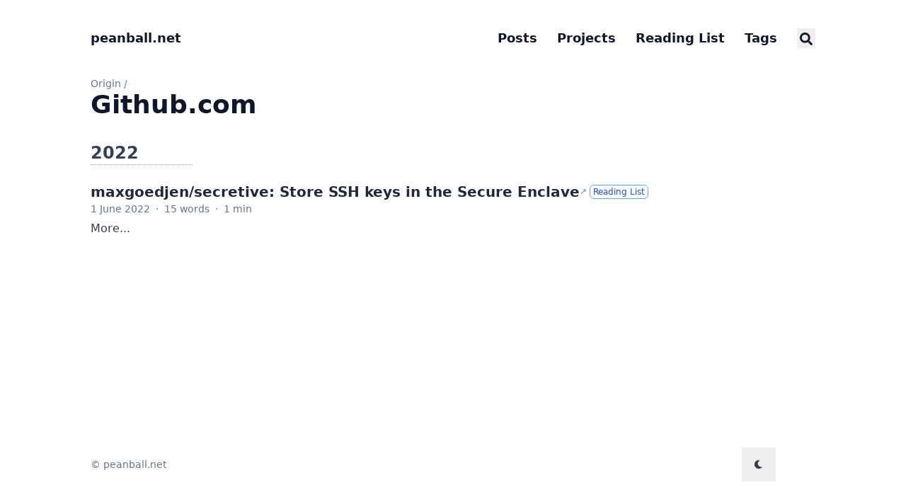

--- FILE ---
content_type: text/html; charset=utf-8
request_url: https://peanball.net/origin/github.com/
body_size: 11380
content:
<!doctype html><html lang=en-us dir=ltr class=scroll-smooth data-default-appearance=light data-auto-appearance=true><head><meta charset=utf-8><meta name=viewport content="width=device-width,initial-scale=1"><meta name=theme-color content="rgb(255,255,255)"><title>Github.com &#183; peanball.net</title>
<meta name=title content="Github.com &#183; peanball.net"><script type=text/javascript src=/js/appearance.min.74ad8406faea02f3e186ba5126249aaeed9073629e04b05037b903396b188724.js integrity="sha256-dK2EBvrqAvPhhrpRJiSaru2Qc2KeBLBQN7kDOWsYhyQ="></script><link type=text/css rel=stylesheet href=/css/main.bundle.min.05134b0c076d1b4bbb3ca117e58cecc39cb5f77b40d6d202c5e4ecd80dea9dc8.css integrity="sha256-BRNLDAdtG0u7PKEX5Yzsw5y193tA1tICxeTs2A3qncg="><script defer type=text/javascript id=script-bundle src=/js/main.bundle.min.81b6b27b20d7cc222185cf48bd73cd7dac1fa12efea633d2e2c7b1930d36259f.js integrity="sha256-gbayeyDXzCIhhc9IvXPNfawfoS7+pjPS4sexkw02JZ8=" data-copy=Copy data-copied=Copied></script><meta name=description content="
      
        Personal web site of Alexander Lais, a Software Engineer that likes to build resilient software.
      
    "><link rel=canonical href=https://peanball.net/origin/github.com/><link rel=alternate type=application/rss+xml href=/origin/github.com/index.xml title=peanball.net><link rel=apple-touch-icon sizes=180x180 href=/apple-touch-icon.png><link rel=icon type=image/png sizes=32x32 href=/favicon-32x32.png><link rel=icon type=image/png sizes=16x16 href=/favicon-16x16.png><meta property="og:url" content="https://peanball.net/origin/github.com/"><meta property="og:site_name" content="peanball.net"><meta property="og:title" content="Github.com"><meta property="og:description" content="Personal web site of Alexander Lais, a Software Engineer that likes to build resilient software."><meta property="og:locale" content="en_us"><meta property="og:type" content="website"><meta name=twitter:card content="summary"><meta name=twitter:title content="Github.com"><meta name=twitter:description content="Personal web site of Alexander Lais, a Software Engineer that likes to build resilient software."><meta name=author content="Alexander Lais"><link href=https://github.com/peanball/ rel=me><link href=https://gitlab.com/users/peanball/ rel=me><link href=https://linkedin.com/in/alexander-lais-a3575811/ rel=me><link href=https://steamcommunity.com/id/peanball rel=me><link href=https://discordapp.com/users/peanball#3136 rel=me><link href=https://www.instagram.com/peanball/ rel=me></head><body class="m-auto flex h-screen max-w-7xl flex-col bg-neutral px-6 text-lg leading-7 text-neutral-900 sm:px-14 md:px-24 lg:px-32 dark:bg-neutral-800 dark:text-neutral"><div id=the-top class="absolute flex self-center"><a class="-translate-y-8 rounded-b-lg bg-primary-200 px-3 py-1 text-sm focus:translate-y-0 dark:bg-neutral-600" href=#main-content><span class="pe-2 font-bold text-primary-600 dark:text-primary-400">&darr;</span>Skip to main content</a></div><header class="py-6 font-semibold text-neutral-900 print:hidden sm:py-10 dark:text-neutral"><nav class="flex items-start justify-between sm:items-center"><div class="flex flex-row items-center"><a class="decoration-primary-500 hover:underline hover:decoration-2 hover:underline-offset-2" rel=me href=/>peanball.net</a></div><ul class="flex list-none flex-col text-end sm:flex-row"><li class="group mb-1 sm:mb-0 sm:me-7 sm:last:me-0.5"><a href=/posts/ title=Posts><span class="decoration-primary-500 group-hover:underline group-hover:decoration-2 group-hover:underline-offset-2">Posts</span></a></li><li class="group mb-1 sm:mb-0 sm:me-7 sm:last:me-0.5"><a href=/projects/ title=Projects><span class="decoration-primary-500 group-hover:underline group-hover:decoration-2 group-hover:underline-offset-2">Projects</span></a></li><li class="group mb-1 sm:mb-0 sm:me-7 sm:last:me-0.5"><a href=/links/ title="Reading List"><span class="decoration-primary-500 group-hover:underline group-hover:decoration-2 group-hover:underline-offset-2">Reading List</span></a></li><li class="group mb-1 sm:mb-0 sm:me-7 sm:last:me-0.5"><a href=/tags/ title=Tags><span class="decoration-primary-500 group-hover:underline group-hover:decoration-2 group-hover:underline-offset-2">Tags</span></a></li><li class="group mb-1 sm:mb-0 sm:me-7 sm:last:me-0"><button id=search-button-m0 title="Search (/)">
<span class="group-dark:hover:text-primary-400 transition-colors group-hover:text-primary-600"><span class="icon relative inline-block px-1 align-text-bottom"><svg aria-hidden="true" focusable="false" data-prefix="fas" data-icon="search" class="svg-inline--fa fa-search fa-w-16" role="img" viewBox="0 0 512 512"><path fill="currentcolor" d="M505 442.7 405.3 343c-4.5-4.5-10.6-7-17-7H372c27.6-35.3 44-79.7 44-128C416 93.1 322.9.0 208 0S0 93.1.0 208s93.1 208 208 208c48.3.0 92.7-16.4 128-44v16.3c0 6.4 2.5 12.5 7 17l99.7 99.7c9.4 9.4 24.6 9.4 33.9.0l28.3-28.3c9.4-9.4 9.4-24.6.1-34zM208 336c-70.7.0-128-57.2-128-128 0-70.7 57.2-128 128-128 70.7.0 128 57.2 128 128 0 70.7-57.2 128-128 128z"/></svg></span></span></button></li></ul></nav></header><div class="relative flex grow flex-col"><main id=main-content class=grow><header><ol class="text-sm text-neutral-500 print:hidden dark:text-neutral-400"><li class="hidden inline"><a class="dark:underline-neutral-600 decoration-neutral-300 hover:underline" href=/>peanball.net</a><span class="px-1 text-primary-500">/</span></li><li class=inline><a class="dark:underline-neutral-600 decoration-neutral-300 hover:underline" href=/origin/>Origin</a><span class="px-1 text-primary-500">/</span></li><li class="hidden inline"><a class="dark:underline-neutral-600 decoration-neutral-300 hover:underline" href=/origin/github.com/>Github.com</a><span class="px-1 text-primary-500">/</span></li></ol><h1 class="mt-0 text-4xl font-extrabold text-neutral-900 dark:text-neutral">Github.com</h1></header><section><section><h2 class="mt-12 text-2xl font-bold text-neutral-700 first:mt-8 dark:text-neutral-300">2022</h2><hr class="w-36 border-dotted border-neutral-400"><article><h3 class="flex items-center mt-6 text-xl font-semibold"><a class="decoration-primary-500 hover:underline hover:underline-offset-2 text-neutral-800 dark:text-neutral" href=https://github.com/maxgoedjen/secretive target=_blank rel=external>maxgoedjen/secretive: Store SSH keys in the Secure Enclave</a>
<span class="-mt-2 text-xs cursor-default text-neutral-400 dark:text-neutral-500" title="Link to external site">&#8599;
</span><a href=https://peanball.net/links/maxgoedjen-secretive-store-ssh-keys-in-the-secure-enclave/ rel=noopener target=_blank><span class=flex><span class="ms-1 rounded-md border border-primary-400 px-1 py-[1px] text-xs font-normal text-primary-700 dark:border-primary-600 dark:text-primary-400">Reading List</span></span></a></h3><div class="text-sm text-neutral-500 dark:text-neutral-400"><div class="flex flex-row flex-wrap items-center"><time datetime="2022-06-01 07:07:35 +0200 +0200">1 June 2022</time><span class="px-2 text-primary-500">&#183;</span><span>15 words</span><span class="px-2 text-primary-500">&#183;</span><span title="Reading time">1 min</span></div></div><div class="py-1 prose dark:prose-invert"><a href=/links/maxgoedjen-secretive-store-ssh-keys-in-the-secure-enclave/>More...</a></div></article></section></section></main><footer class="py-10 print:hidden"><div class="flex items-center justify-between"><div><p class="text-sm text-neutral-500 dark:text-neutral-400">© peanball.net</p></div><div class="flex flex-row items-center"><div class="me-14 cursor-pointer text-sm text-neutral-700 hover:text-primary-600 dark:text-neutral dark:hover:text-primary-400"><button id=appearance-switcher-0 type=button aria-label="appearance switcher"><div class="flex h-12 w-12 items-center justify-center dark:hidden" title="Switch to dark appearance"><span class="icon relative inline-block px-1 align-text-bottom"><svg viewBox="0 0 512 512"><path fill="currentcolor" d="M32 256C32 132.2 132.3 32 255.8 32c11.36.0 29.7 1.668 40.9 3.746 9.616 1.777 11.75 14.63 3.279 19.44C245 86.5 211.2 144.6 211.2 207.8c0 109.7 99.71 193 208.3 172.3 9.561-1.805 16.28 9.324 10.11 16.95C387.9 448.6 324.8 480 255.8 480 132.1 480 32 379.6 32 256z"/></svg></span></div><div class="hidden h-12 w-12 items-center justify-center dark:flex" title="Switch to light appearance"><span class="icon relative inline-block px-1 align-text-bottom"><svg viewBox="0 0 512 512"><path fill="currentcolor" d="M256 159.1c-53.02.0-95.1 42.98-95.1 95.1s41.2 96.9 95.1 96.9 95.1-42.98 95.1-95.1S309 159.1 256 159.1zM509.3 347l-63.2-91.9 63.15-91.01c6.332-9.125 1.104-21.74-9.826-23.72l-109-19.7-19.7-109c-1.975-10.93-14.59-16.16-23.72-9.824L256 65.89 164.1 2.736c-9.125-6.332-21.74-1.107-23.72 9.824L121.6 121.6 12.56 141.3C1.633 143.2-3.596 155.9 2.736 164.1L65.89 256 2.74 347.01c-6.332 9.125-1.105 21.74 9.824 23.72l109 19.7 19.7 109c1.975 10.93 14.59 16.16 23.72 9.824L256 446.1l91.01 63.15c9.127 6.334 21.75 1.107 23.72-9.822l19.7-109 109-19.7C510.4 368.8 515.6 356.1 509.3 347zM256 383.1c-70.69.0-127.1-57.31-127.1-127.1.0-70.69 57.31-127.1 127.1-127.1S383.1 186.2 383.1 256c0 70.7-56.4 127.1-127.1 127.1z"/></svg></span></div></button></div></div></div></footer><div id=search-wrapper class="invisible fixed inset-0 z-50 flex h-screen w-screen cursor-default flex-col bg-neutral-500/50 p-4 backdrop-blur-sm sm:p-6 md:p-[10vh] lg:p-[12vh] dark:bg-neutral-900/50" data-url=https://peanball.net/><div id=search-modal class="top-20 mx-auto flex min-h-0 w-full max-w-3xl flex-col rounded-md border border-neutral-200 bg-neutral shadow-lg dark:border-neutral-700 dark:bg-neutral-800"><header class="relative z-10 flex flex-none items-center justify-between px-2"><form class="flex min-w-0 flex-auto items-center"><div class="flex h-8 w-8 items-center justify-center text-neutral-400"><span class="icon relative inline-block px-1 align-text-bottom"><svg aria-hidden="true" focusable="false" data-prefix="fas" data-icon="search" class="svg-inline--fa fa-search fa-w-16" role="img" viewBox="0 0 512 512"><path fill="currentcolor" d="M505 442.7 405.3 343c-4.5-4.5-10.6-7-17-7H372c27.6-35.3 44-79.7 44-128C416 93.1 322.9.0 208 0S0 93.1.0 208s93.1 208 208 208c48.3.0 92.7-16.4 128-44v16.3c0 6.4 2.5 12.5 7 17l99.7 99.7c9.4 9.4 24.6 9.4 33.9.0l28.3-28.3c9.4-9.4 9.4-24.6.1-34zM208 336c-70.7.0-128-57.2-128-128 0-70.7 57.2-128 128-128 70.7.0 128 57.2 128 128 0 70.7-57.2 128-128 128z"/></svg></span></div><input type=search id=search-query class="mx-1 flex h-12 flex-auto appearance-none bg-transparent focus:outline-dotted focus:outline-2 focus:outline-transparent" placeholder=Search tabindex=0></form><button id=close-search-button class="flex h-8 w-8 items-center justify-center text-neutral-700 hover:text-primary-600 dark:text-neutral dark:hover:text-primary-400" title="Close (Esc)">
<span class="icon relative inline-block px-1 align-text-bottom"><svg viewBox="0 0 320 512"><path fill="currentcolor" d="M310.6 361.4c12.5 12.5 12.5 32.75.0 45.25C304.4 412.9 296.2 416 288 416s-16.38-3.125-22.62-9.375L160 301.3 54.63 406.6C48.38 412.9 40.19 416 32 416S15.63 412.9 9.375 406.6c-12.5-12.5-12.5-32.75.0-45.25l105.4-105.4L9.375 150.6c-12.5-12.5-12.5-32.75.0-45.25s32.75-12.5 45.25.0L160 210.8l105.4-105.4c12.5-12.5 32.75-12.5 45.25.0s12.5 32.75.0 45.25l-105.4 105.4L310.6 361.4z"/></svg></span></button></header><section class="flex-auto overflow-auto px-2"><ul id=search-results></ul></section></div></div></div></body></html>

--- FILE ---
content_type: text/css; charset=utf-8
request_url: https://peanball.net/css/main.bundle.min.05134b0c076d1b4bbb3ca117e58cecc39cb5f77b40d6d202c5e4ecd80dea9dc8.css
body_size: 48386
content:
:root{--color-neutral:255, 255, 255;--color-neutral-50:248, 250, 252;--color-neutral-100:241, 245, 249;--color-neutral-200:226, 232, 240;--color-neutral-300:203, 213, 225;--color-neutral-400:148, 163, 184;--color-neutral-500:100, 116, 139;--color-neutral-600:71, 85, 105;--color-neutral-700:51, 65, 85;--color-neutral-800:30, 41, 59;--color-neutral-900:15, 23, 42;--color-neutral-950:2, 6, 23;--color-primary-50:239, 246, 255;--color-primary-100:219, 234, 254;--color-primary-200:191, 219, 254;--color-primary-300:147, 197, 253;--color-primary-400:96, 165, 250;--color-primary-500:59, 130, 246;--color-primary-600:37, 99, 235;--color-primary-700:29, 78, 216;--color-primary-800:30, 64, 175;--color-primary-900:30, 58, 138;--color-primary-950:23, 37, 8;--color-secondary-50:236, 254, 255;--color-secondary-100:207, 250, 254;--color-secondary-200:165, 243, 252;--color-secondary-300:103, 232, 249;--color-secondary-400:34, 211, 238;--color-secondary-500:6, 182, 212;--color-secondary-600:8, 145, 178;--color-secondary-700:14, 116, 144;--color-secondary-800:21, 94, 117;--color-secondary-900:22, 78, 99;--color-secondary-950:8, 51, 69}/*!Congo v2.8.2 | MIT License | https://github.com/jpanther/congo*//*!tailwindcss v3.4.3 | MIT License | https://tailwindcss.com*/*,::before,::after{box-sizing:border-box;border-width:0;border-style:solid;border-color:initial}::before,::after{--tw-content:''}html,:host{line-height:1.5;-webkit-text-size-adjust:100%;-moz-tab-size:4;-o-tab-size:4;tab-size:4;font-family:ui-sans-serif,system-ui,sans-serif,apple color emoji,segoe ui emoji,segoe ui symbol,noto color emoji;font-feature-settings:normal;font-variation-settings:normal;-webkit-tap-highlight-color:transparent}body{margin:0;line-height:inherit}hr{height:0;color:inherit;border-top-width:1px}abbr:where([title]){-webkit-text-decoration:underline dotted;text-decoration:underline dotted}h1,h2,h3,h4,h5,h6{font-size:inherit;font-weight:inherit}a{color:inherit;text-decoration:inherit}b,strong{font-weight:bolder}code,kbd,samp,pre{font-family:ui-monospace,SFMono-Regular,Menlo,Monaco,Consolas,liberation mono,courier new,monospace;font-feature-settings:normal;font-variation-settings:normal;font-size:1em}small{font-size:80%}sub,sup{font-size:75%;line-height:0;position:relative;vertical-align:baseline}sub{bottom:-.25em}sup{top:-.5em}table{text-indent:0;border-color:inherit;border-collapse:collapse}button,input,optgroup,select,textarea{font-family:inherit;font-feature-settings:inherit;font-variation-settings:inherit;font-size:100%;font-weight:inherit;line-height:inherit;letter-spacing:inherit;color:inherit;margin:0;padding:0}button,select{text-transform:none}button,input:where([type=button]),input:where([type=reset]),input:where([type=submit]){-webkit-appearance:button;background-color:transparent;background-image:none}:-moz-focusring{outline:auto}:-moz-ui-invalid{box-shadow:none}progress{vertical-align:baseline}::-webkit-inner-spin-button,::-webkit-outer-spin-button{height:auto}[type=search]{-webkit-appearance:textfield;outline-offset:-2px}::-webkit-search-decoration{-webkit-appearance:none}::-webkit-file-upload-button{-webkit-appearance:button;font:inherit}summary{display:list-item}blockquote,dl,dd,h1,h2,h3,h4,h5,h6,hr,figure,p,pre{margin:0}fieldset{margin:0;padding:0}legend{padding:0}ol,ul,menu{list-style:none;margin:0;padding:0}dialog{padding:0}textarea{resize:vertical}input::-moz-placeholder,textarea::-moz-placeholder{opacity:1;color:#9ca3af}input::placeholder,textarea::placeholder{opacity:1;color:#9ca3af}button,[role=button]{cursor:pointer}:disabled{cursor:default}img,svg,video,canvas,audio,iframe,embed,object{display:block;vertical-align:middle}img,video{max-width:100%;height:auto}[hidden]{display:none}*,::before,::after{--tw-border-spacing-x:0;--tw-border-spacing-y:0;--tw-translate-x:0;--tw-translate-y:0;--tw-rotate:0;--tw-skew-x:0;--tw-skew-y:0;--tw-scale-x:1;--tw-scale-y:1;--tw-pan-x: ;--tw-pan-y: ;--tw-pinch-zoom: ;--tw-scroll-snap-strictness:proximity;--tw-gradient-from-position: ;--tw-gradient-via-position: ;--tw-gradient-to-position: ;--tw-ordinal: ;--tw-slashed-zero: ;--tw-numeric-figure: ;--tw-numeric-spacing: ;--tw-numeric-fraction: ;--tw-ring-inset: ;--tw-ring-offset-width:0px;--tw-ring-offset-color:#fff;--tw-ring-color:rgb(59 130 246 / 0.5);--tw-ring-offset-shadow:0 0 #0000;--tw-ring-shadow:0 0 #0000;--tw-shadow:0 0 #0000;--tw-shadow-colored:0 0 #0000;--tw-blur: ;--tw-brightness: ;--tw-contrast: ;--tw-grayscale: ;--tw-hue-rotate: ;--tw-invert: ;--tw-saturate: ;--tw-sepia: ;--tw-drop-shadow: ;--tw-backdrop-blur: ;--tw-backdrop-brightness: ;--tw-backdrop-contrast: ;--tw-backdrop-grayscale: ;--tw-backdrop-hue-rotate: ;--tw-backdrop-invert: ;--tw-backdrop-opacity: ;--tw-backdrop-saturate: ;--tw-backdrop-sepia: ;--tw-contain-size: ;--tw-contain-layout: ;--tw-contain-paint: ;--tw-contain-style: }::backdrop{--tw-border-spacing-x:0;--tw-border-spacing-y:0;--tw-translate-x:0;--tw-translate-y:0;--tw-rotate:0;--tw-skew-x:0;--tw-skew-y:0;--tw-scale-x:1;--tw-scale-y:1;--tw-pan-x: ;--tw-pan-y: ;--tw-pinch-zoom: ;--tw-scroll-snap-strictness:proximity;--tw-gradient-from-position: ;--tw-gradient-via-position: ;--tw-gradient-to-position: ;--tw-ordinal: ;--tw-slashed-zero: ;--tw-numeric-figure: ;--tw-numeric-spacing: ;--tw-numeric-fraction: ;--tw-ring-inset: ;--tw-ring-offset-width:0px;--tw-ring-offset-color:#fff;--tw-ring-color:rgb(59 130 246 / 0.5);--tw-ring-offset-shadow:0 0 #0000;--tw-ring-shadow:0 0 #0000;--tw-shadow:0 0 #0000;--tw-shadow-colored:0 0 #0000;--tw-blur: ;--tw-brightness: ;--tw-contrast: ;--tw-grayscale: ;--tw-hue-rotate: ;--tw-invert: ;--tw-saturate: ;--tw-sepia: ;--tw-drop-shadow: ;--tw-backdrop-blur: ;--tw-backdrop-brightness: ;--tw-backdrop-contrast: ;--tw-backdrop-grayscale: ;--tw-backdrop-hue-rotate: ;--tw-backdrop-invert: ;--tw-backdrop-opacity: ;--tw-backdrop-saturate: ;--tw-backdrop-sepia: ;--tw-contain-size: ;--tw-contain-layout: ;--tw-contain-paint: ;--tw-contain-style: }.prose{color:var(--tw-prose-body);max-width:65ch}.prose :where(p):not(:where([class~=not-prose],[class~=not-prose] *)){margin-top:1.25em;margin-bottom:1.25em}.prose :where([class~=lead]):not(:where([class~=not-prose],[class~=not-prose] *)){color:var(--tw-prose-lead);font-size:1.25em;line-height:1.6;margin-top:1.2em;margin-bottom:1.2em}.prose :where(a):not(:where([class~=not-prose],[class~=not-prose] *)){color:var(--tw-prose-links);text-decoration:underline;font-weight:500;text-decoration-color:rgba(var(--color-primary-300),1)}.prose :where(a):not(:where([class~=not-prose],[class~=not-prose] *)):hover{color:rgba(var(--color-neutral),1);text-decoration:none;background-color:rgba(var(--color-primary-600),1);border-radius:.09rem}.prose :where(strong):not(:where([class~=not-prose],[class~=not-prose] *)){color:var(--tw-prose-bold);font-weight:600}.prose :where(a strong):not(:where([class~=not-prose],[class~=not-prose] *)){color:inherit}.prose :where(blockquote strong):not(:where([class~=not-prose],[class~=not-prose] *)){color:inherit}.prose :where(thead th strong):not(:where([class~=not-prose],[class~=not-prose] *)){color:inherit}.prose :where(ol):not(:where([class~=not-prose],[class~=not-prose] *)){list-style-type:decimal;margin-top:1.25em;margin-bottom:1.25em;padding-inline-start:1.625em}.prose :where(ol[type=A]):not(:where([class~=not-prose],[class~=not-prose] *)){list-style-type:upper-alpha}.prose :where(ol[type=a]):not(:where([class~=not-prose],[class~=not-prose] *)){list-style-type:lower-alpha}.prose :where(ol[type=As]):not(:where([class~=not-prose],[class~=not-prose] *)){list-style-type:upper-alpha}.prose :where(ol[type=as]):not(:where([class~=not-prose],[class~=not-prose] *)){list-style-type:lower-alpha}.prose :where(ol[type=I]):not(:where([class~=not-prose],[class~=not-prose] *)){list-style-type:upper-roman}.prose :where(ol[type=i]):not(:where([class~=not-prose],[class~=not-prose] *)){list-style-type:lower-roman}.prose :where(ol[type=Is]):not(:where([class~=not-prose],[class~=not-prose] *)){list-style-type:upper-roman}.prose :where(ol[type=is]):not(:where([class~=not-prose],[class~=not-prose] *)){list-style-type:lower-roman}.prose :where(ol[type="1"]):not(:where([class~=not-prose],[class~=not-prose] *)){list-style-type:decimal}.prose :where(ul):not(:where([class~=not-prose],[class~=not-prose] *)){list-style-type:disc;margin-top:1.25em;margin-bottom:1.25em;padding-inline-start:1.625em}.prose :where(ol>li):not(:where([class~=not-prose],[class~=not-prose] *))::marker{font-weight:400;color:var(--tw-prose-counters)}.prose :where(ul>li):not(:where([class~=not-prose],[class~=not-prose] *))::marker{color:var(--tw-prose-bullets)}.prose :where(dt):not(:where([class~=not-prose],[class~=not-prose] *)){color:var(--tw-prose-headings);font-weight:600;margin-top:1.25em}.prose :where(hr):not(:where([class~=not-prose],[class~=not-prose] *)){border-color:var(--tw-prose-hr);border-top-width:1px;margin-top:3em;margin-bottom:3em}.prose :where(blockquote):not(:where([class~=not-prose],[class~=not-prose] *)){font-weight:500;font-style:italic;color:var(--tw-prose-quotes);border-inline-start-width:.25rem;border-inline-start-color:var(--tw-prose-quote-borders);quotes:"\201C""\201D""\2018""\2019";margin-top:1.6em;margin-bottom:1.6em;padding-inline-start:1em}.prose :where(blockquote p:first-of-type):not(:where([class~=not-prose],[class~=not-prose] *))::before{content:open-quote}.prose :where(blockquote p:last-of-type):not(:where([class~=not-prose],[class~=not-prose] *))::after{content:close-quote}.prose :where(h1):not(:where([class~=not-prose],[class~=not-prose] *)){color:var(--tw-prose-headings);font-weight:800;font-size:2.25em;margin-top:0;margin-bottom:.8888889em;line-height:1.1111111}.prose :where(h1 strong):not(:where([class~=not-prose],[class~=not-prose] *)){font-weight:900;color:inherit}.prose :where(h2):not(:where([class~=not-prose],[class~=not-prose] *)){color:var(--tw-prose-headings);font-weight:700;font-size:1.5em;margin-top:2em;margin-bottom:1em;line-height:1.3333333}.prose :where(h2 strong):not(:where([class~=not-prose],[class~=not-prose] *)){font-weight:800;color:inherit}.prose :where(h3):not(:where([class~=not-prose],[class~=not-prose] *)){color:var(--tw-prose-headings);font-weight:600;font-size:1.25em;margin-top:1.6em;margin-bottom:.6em;line-height:1.6}.prose :where(h3 strong):not(:where([class~=not-prose],[class~=not-prose] *)){font-weight:700;color:inherit}.prose :where(h4):not(:where([class~=not-prose],[class~=not-prose] *)){color:var(--tw-prose-headings);font-weight:600;margin-top:1.5em;margin-bottom:.5em;line-height:1.5}.prose :where(h4 strong):not(:where([class~=not-prose],[class~=not-prose] *)){font-weight:700;color:inherit}.prose :where(img):not(:where([class~=not-prose],[class~=not-prose] *)){margin-top:2em;margin-bottom:2em}.prose :where(picture):not(:where([class~=not-prose],[class~=not-prose] *)){display:block;margin-top:2em;margin-bottom:2em}.prose :where(video):not(:where([class~=not-prose],[class~=not-prose] *)){margin-top:2em;margin-bottom:2em}.prose :where(kbd):not(:where([class~=not-prose],[class~=not-prose] *)){font-weight:600;font-family:inherit;color:var(--tw-prose-kbd);box-shadow:0 0 0 1px rgb(var(--tw-prose-kbd-shadows)/10%),0 3px rgb(var(--tw-prose-kbd-shadows)/10%);font-size:.9rem;border-radius:.25rem;padding-top:.1875em;padding-inline-end:.375em;padding-bottom:.1875em;padding-inline-start:.375em;background-color:rgba(var(--color-neutral-200),1);padding:.1rem .4rem}.prose :where(code):not(:where([class~=not-prose],[class~=not-prose] *)){color:var(--tw-prose-code);font-weight:600;font-size:.875em}.prose :where(code):not(:where([class~=not-prose],[class~=not-prose] *))::before{content:"`"}.prose :where(code):not(:where([class~=not-prose],[class~=not-prose] *))::after{content:"`"}.prose :where(a code):not(:where([class~=not-prose],[class~=not-prose] *)){color:var(--tw-prose-code)}.prose :where(h1 code):not(:where([class~=not-prose],[class~=not-prose] *)){color:inherit}.prose :where(h2 code):not(:where([class~=not-prose],[class~=not-prose] *)){color:inherit;font-size:.875em}.prose :where(h3 code):not(:where([class~=not-prose],[class~=not-prose] *)){color:inherit;font-size:.9em}.prose :where(h4 code):not(:where([class~=not-prose],[class~=not-prose] *)){color:inherit}.prose :where(blockquote code):not(:where([class~=not-prose],[class~=not-prose] *)){color:inherit}.prose :where(thead th code):not(:where([class~=not-prose],[class~=not-prose] *)){color:inherit}.prose :where(pre):not(:where([class~=not-prose],[class~=not-prose] *)){color:var(--tw-prose-pre-code);background-color:var(--tw-prose-pre-bg);overflow-x:auto;font-weight:400;font-size:.875em;line-height:1.7142857;margin-top:1.7142857em;margin-bottom:1.7142857em;border-radius:.375rem;padding-top:.8571429em;padding-inline-end:1.1428571em;padding-bottom:.8571429em;padding-inline-start:1.1428571em}.prose :where(pre code):not(:where([class~=not-prose],[class~=not-prose] *)){background-color:transparent;border-width:0;border-radius:0;padding:0;font-weight:inherit;color:inherit;font-size:inherit;font-family:inherit;line-height:inherit}.prose :where(pre code):not(:where([class~=not-prose],[class~=not-prose] *))::before{content:none}.prose :where(pre code):not(:where([class~=not-prose],[class~=not-prose] *))::after{content:none}.prose :where(table):not(:where([class~=not-prose],[class~=not-prose] *)){width:100%;table-layout:auto;text-align:start;margin-top:2em;margin-bottom:2em;font-size:.875em;line-height:1.7142857}.prose :where(thead):not(:where([class~=not-prose],[class~=not-prose] *)){border-bottom-width:1px;border-bottom-color:var(--tw-prose-th-borders)}.prose :where(thead th):not(:where([class~=not-prose],[class~=not-prose] *)){color:var(--tw-prose-headings);font-weight:600;vertical-align:bottom;padding-inline-end:.5714286em;padding-bottom:.5714286em;padding-inline-start:.5714286em}.prose :where(tbody tr):not(:where([class~=not-prose],[class~=not-prose] *)){border-bottom-width:1px;border-bottom-color:var(--tw-prose-td-borders)}.prose :where(tbody tr:last-child):not(:where([class~=not-prose],[class~=not-prose] *)){border-bottom-width:0}.prose :where(tbody td):not(:where([class~=not-prose],[class~=not-prose] *)){vertical-align:baseline}.prose :where(tfoot):not(:where([class~=not-prose],[class~=not-prose] *)){border-top-width:1px;border-top-color:var(--tw-prose-th-borders)}.prose :where(tfoot td):not(:where([class~=not-prose],[class~=not-prose] *)){vertical-align:top}.prose :where(figure>*):not(:where([class~=not-prose],[class~=not-prose] *)){margin-top:0;margin-bottom:0}.prose :where(figcaption):not(:where([class~=not-prose],[class~=not-prose] *)){color:var(--tw-prose-captions);font-size:.875em;line-height:1.4285714;margin-top:.8571429em}.prose{--tw-prose-body:rgba(var(--color-neutral-700), 1);--tw-prose-headings:rgba(var(--color-neutral-800), 1);--tw-prose-lead:rgba(var(--color-neutral-500), 1);--tw-prose-links:rgba(var(--color-primary-700), 1);--tw-prose-bold:rgba(var(--color-neutral-900), 1);--tw-prose-counters:rgba(var(--color-neutral-800), 1);--tw-prose-bullets:rgba(var(--color-neutral-500), 1);--tw-prose-hr:rgba(var(--color-neutral-200), 1);--tw-prose-quotes:rgba(var(--color-neutral-700), 1);--tw-prose-quote-borders:rgba(var(--color-primary-200), 1);--tw-prose-captions:rgba(var(--color-neutral-500), 1);--tw-prose-kbd:#111827;--tw-prose-kbd-shadows:17 24 39;--tw-prose-code:rgba(var(--color-secondary-700), 1);--tw-prose-pre-code:rgba(var(--color-neutral-700), 1);--tw-prose-pre-bg:rgba(var(--color-neutral-50), 1);--tw-prose-th-borders:rgba(var(--color-neutral-500), 1);--tw-prose-td-borders:rgba(var(--color-neutral-300), 1);--tw-prose-invert-body:rgba(var(--color-neutral-300), 1);--tw-prose-invert-headings:rgba(var(--color-neutral-50), 1);--tw-prose-invert-lead:rgba(var(--color-neutral-500), 1);--tw-prose-invert-links:rgba(var(--color-primary-400), 1);--tw-prose-invert-bold:rgba(var(--color-neutral), 1);--tw-prose-invert-counters:rgba(var(--color-neutral-400), 1);--tw-prose-invert-bullets:rgba(var(--color-neutral-600), 1);--tw-prose-invert-hr:rgba(var(--color-neutral-500), 1);--tw-prose-invert-quotes:rgba(var(--color-neutral-200), 1);--tw-prose-invert-quote-borders:rgba(var(--color-primary-900), 1);--tw-prose-invert-captions:rgba(var(--color-neutral-400), 1);--tw-prose-invert-kbd:#fff;--tw-prose-invert-kbd-shadows:255 255 255;--tw-prose-invert-code:rgba(var(--color-secondary-400), 1);--tw-prose-invert-pre-code:rgba(var(--color-neutral-200), 1);--tw-prose-invert-pre-bg:rgba(var(--color-neutral-700), 1);--tw-prose-invert-th-borders:rgba(var(--color-neutral-500), 1);--tw-prose-invert-td-borders:rgba(var(--color-neutral-700), 1);font-size:1rem;line-height:1.75}.prose :where(picture>img):not(:where([class~=not-prose],[class~=not-prose] *)){margin-top:0;margin-bottom:0}.prose :where(li):not(:where([class~=not-prose],[class~=not-prose] *)){margin-top:.5em;margin-bottom:.5em}.prose :where(ol>li):not(:where([class~=not-prose],[class~=not-prose] *)){padding-inline-start:.375em}.prose :where(ul>li):not(:where([class~=not-prose],[class~=not-prose] *)){padding-inline-start:.375em}.prose :where(.prose>ul>li p):not(:where([class~=not-prose],[class~=not-prose] *)){margin-top:.75em;margin-bottom:.75em}.prose :where(.prose>ul>li>*:first-child):not(:where([class~=not-prose],[class~=not-prose] *)){margin-top:1.25em}.prose :where(.prose>ul>li>*:last-child):not(:where([class~=not-prose],[class~=not-prose] *)){margin-bottom:1.25em}.prose :where(.prose>ol>li>*:first-child):not(:where([class~=not-prose],[class~=not-prose] *)){margin-top:1.25em}.prose :where(.prose>ol>li>*:last-child):not(:where([class~=not-prose],[class~=not-prose] *)){margin-bottom:1.25em}.prose :where(ul ul,ul ol,ol ul,ol ol):not(:where([class~=not-prose],[class~=not-prose] *)){margin-top:.75em;margin-bottom:.75em}.prose :where(dl):not(:where([class~=not-prose],[class~=not-prose] *)){margin-top:1.25em;margin-bottom:1.25em}.prose :where(dd):not(:where([class~=not-prose],[class~=not-prose] *)){margin-top:.5em;padding-inline-start:1.625em}.prose :where(hr+*):not(:where([class~=not-prose],[class~=not-prose] *)){margin-top:0}.prose :where(h2+*):not(:where([class~=not-prose],[class~=not-prose] *)){margin-top:0}.prose :where(h3+*):not(:where([class~=not-prose],[class~=not-prose] *)){margin-top:0}.prose :where(h4+*):not(:where([class~=not-prose],[class~=not-prose] *)){margin-top:0}.prose :where(thead th:first-child):not(:where([class~=not-prose],[class~=not-prose] *)){padding-inline-start:0}.prose :where(thead th:last-child):not(:where([class~=not-prose],[class~=not-prose] *)){padding-inline-end:0}.prose :where(tbody td,tfoot td):not(:where([class~=not-prose],[class~=not-prose] *)){padding-top:.5714286em;padding-inline-end:.5714286em;padding-bottom:.5714286em;padding-inline-start:.5714286em}.prose :where(tbody td:first-child,tfoot td:first-child):not(:where([class~=not-prose],[class~=not-prose] *)){padding-inline-start:0}.prose :where(tbody td:last-child,tfoot td:last-child):not(:where([class~=not-prose],[class~=not-prose] *)){padding-inline-end:0}.prose :where(figure):not(:where([class~=not-prose],[class~=not-prose] *)){margin-top:2em;margin-bottom:2em}.prose :where(.prose>:first-child):not(:where([class~=not-prose],[class~=not-prose] *)){margin-top:0}.prose :where(.prose>:last-child):not(:where([class~=not-prose],[class~=not-prose] *)){margin-bottom:0}.prose :where(mark):not(:where([class~=not-prose],[class~=not-prose] *)){color:rgba(var(--color-neutral-800),1);background-color:rgba(var(--color-secondary-200),1);padding:.1rem .2rem;border-radius:.12rem}body a,body button{transition-property:color,background-color,border-color,text-decoration-color,fill,stroke;transition-timing-function:cubic-bezier(.4,0,.2,1);transition-duration:150ms}.icon svg{height:1em;width:1em}#search-query::-webkit-search-cancel-button,#search-query::-webkit-search-decoration,#search-query::-webkit-search-results-button,#search-query::-webkit-search-results-decoration{display:none}body:has(#menu-controller:checked){height:100vh;overflow:hidden}#menu-button:has(#menu-controller:checked){visibility:hidden}#menu-controller:checked~#menu-wrapper{visibility:visible;opacity:1}.prose blockquote:where([dir=rtl],[dir=rtl] *){border-left-width:0;border-right-width:4px;padding-right:1rem}.prose ul>li:where([dir=rtl],[dir=rtl] *),.prose ol>li:where([dir=rtl],[dir=rtl] *){margin-right:1.75rem;padding-left:0;padding-right:.5rem}.prose ol>li:where([dir=rtl],[dir=rtl] *):before,.prose ul>li:where([dir=rtl],[dir=rtl] *):before{left:auto;right:.25rem}.prose thead td:first-child:where([dir=rtl],[dir=rtl] *),.prose thead th:first-child:where([dir=rtl],[dir=rtl] *){padding-right:0}.prose thead td:last-child:where([dir=rtl],[dir=rtl] *),.prose thead th:last-child:where([dir=rtl],[dir=rtl] *){padding-left:0}.prose div.min-w-0.max-w-prose>*:first-child{margin-top:.75rem}.toc{max-height:100vh;overflow-y:auto;padding-bottom:50px}.toc ul,.toc li{list-style-type:none;padding-left:0;padding-right:0;line-height:1.375}.toc ul ul{padding-inline-start:1rem}.toc a{font-weight:400;--tw-text-opacity:1;color:rgba(var(--color-neutral-700),var(--tw-text-opacity))}.toc a:is(.dark *){--tw-text-opacity:1;color:rgba(var(--color-neutral-400),var(--tw-text-opacity))}.toc ul>li:where([dir=rtl],[dir=rtl] *){margin-right:0}.highlight-wrapper{display:block}.highlight{position:relative;z-index:0}.highlight:hover>.copy-button{visibility:visible}.copy-button{visibility:hidden;position:absolute;right:0;top:0;z-index:10;width:5rem;cursor:pointer;white-space:nowrap;border-bottom-left-radius:.375rem;border-top-right-radius:.375rem;--tw-bg-opacity:1;background-color:rgba(var(--color-neutral-200),var(--tw-bg-opacity));padding-top:.25rem;padding-bottom:.25rem;font-family:ui-monospace,SFMono-Regular,Menlo,Monaco,Consolas,liberation mono,courier new,monospace;font-size:.875rem;line-height:1.25rem;--tw-text-opacity:1;color:rgba(var(--color-neutral-700),var(--tw-text-opacity));opacity:.9}.copy-button:is(.dark *){--tw-bg-opacity:1;background-color:rgba(var(--color-neutral-600),var(--tw-bg-opacity));--tw-text-opacity:1;color:rgba(var(--color-neutral-200),var(--tw-text-opacity))}.copy-button:hover,.copy-button:focus,.copy-button:active,.copy-button:active:hover{--tw-bg-opacity:1;background-color:rgba(var(--color-primary-100),var(--tw-bg-opacity))}.copy-button:hover:is(.dark *),.copy-button:focus:is(.dark *),.copy-button:active:is(.dark *),.copy-button:active:hover:is(.dark *){--tw-bg-opacity:1;background-color:rgba(var(--color-primary-600),var(--tw-bg-opacity))}.copy-textarea{position:absolute;z-index:-10;opacity:.05}.katex-display{overflow:auto hidden}table{display:block;overflow:auto}@media(min-width:768px){table{display:table}}code{word-wrap:break-word;overflow-wrap:break-word}.chroma{border-radius:.375rem;--tw-bg-opacity:1;background-color:rgba(var(--color-neutral-50),var(--tw-bg-opacity));padding-top:.75rem;padding-bottom:.75rem;--tw-text-opacity:1;color:rgba(var(--color-neutral-700),var(--tw-text-opacity))}.chroma:is(.dark *){--tw-bg-opacity:1;background-color:rgba(var(--color-neutral-700),var(--tw-bg-opacity));--tw-text-opacity:1;color:rgba(var(--color-neutral-200),var(--tw-text-opacity))}.chroma pre{margin:0;padding:0}.chroma .lntable{margin:0;display:block;width:auto;overflow:auto;font-size:1rem;line-height:1.5rem}.chroma .lnt,.chroma .ln{margin-right:.5rem;padding-left:.5rem;padding-right:.5rem;--tw-text-opacity:1;color:rgba(var(--color-neutral-600),var(--tw-text-opacity))}.chroma .lnt:is(.dark *),.chroma .ln:is(.dark *){--tw-text-opacity:1;color:rgba(var(--color-neutral-300),var(--tw-text-opacity))}.chroma .lntd{padding:0;vertical-align:top}.chroma .lntd:last-of-type{width:100%}.chroma .hl{display:block;width:100%;--tw-bg-opacity:1;background-color:rgba(var(--color-primary-100),var(--tw-bg-opacity))}.chroma .hl:is(.dark *){--tw-bg-opacity:1;background-color:rgba(var(--color-primary-900),var(--tw-bg-opacity))}.chroma .k,.chroma .kd,.chroma .kn,.chroma .kp,.chroma .kr,.chroma .nc,.chroma .fm,.chroma .nn,.chroma .vc,.chroma .o{--tw-text-opacity:1;color:rgba(var(--color-primary-600),var(--tw-text-opacity))}.chroma .k:is(.dark *),.chroma .kd:is(.dark *),.chroma .kn:is(.dark *),.chroma .kp:is(.dark *),.chroma .kr:is(.dark *),.chroma .nc:is(.dark *),.chroma .fm:is(.dark *),.chroma .nn:is(.dark *),.chroma .vc:is(.dark *),.chroma .o:is(.dark *){--tw-text-opacity:1;color:rgba(var(--color-primary-300),var(--tw-text-opacity))}.chroma .kc{font-weight:600;--tw-text-opacity:1;color:rgba(var(--color-secondary-400),var(--tw-text-opacity))}.chroma .kc:is(.dark *){--tw-text-opacity:1;color:rgba(var(--color-secondary-500),var(--tw-text-opacity))}.chroma .kt,.chroma .nv,.chroma .vi,.chroma .vm,.chroma .m,.chroma .mb,.chroma .mf,.chroma .mh,.chroma .mi,.chroma .il,.chroma .mo{--tw-text-opacity:1;color:rgba(var(--color-secondary-400),var(--tw-text-opacity))}.chroma .kt:is(.dark *),.chroma .nv:is(.dark *),.chroma .vi:is(.dark *),.chroma .vm:is(.dark *),.chroma .m:is(.dark *),.chroma .mb:is(.dark *),.chroma .mf:is(.dark *),.chroma .mh:is(.dark *),.chroma .mi:is(.dark *),.chroma .il:is(.dark *),.chroma .mo:is(.dark *){--tw-text-opacity:1;color:rgba(var(--color-secondary-600),var(--tw-text-opacity))}.chroma .n,.chroma .nd,.chroma .ni,.chroma .nl{--tw-text-opacity:1;color:rgba(var(--color-secondary-900),var(--tw-text-opacity))}.chroma .n:is(.dark *),.chroma .nd:is(.dark *),.chroma .ni:is(.dark *),.chroma .nl:is(.dark *){--tw-text-opacity:1;color:rgba(var(--color-secondary-200),var(--tw-text-opacity))}.chroma .na,.chroma .nb,.chroma .bp,.chroma .nx,.chroma .py,.chroma .nt{--tw-text-opacity:1;color:rgba(var(--color-secondary-800),var(--tw-text-opacity))}.chroma .na:is(.dark *),.chroma .nb:is(.dark *),.chroma .bp:is(.dark *),.chroma .nx:is(.dark *),.chroma .py:is(.dark *),.chroma .nt:is(.dark *){--tw-text-opacity:1;color:rgba(var(--color-secondary-300),var(--tw-text-opacity))}.chroma .no,.chroma .ne,.chroma .vg{font-weight:600;--tw-text-opacity:1;color:rgba(var(--color-secondary-400),var(--tw-text-opacity))}.chroma .no:is(.dark *),.chroma .ne:is(.dark *),.chroma .vg:is(.dark *){--tw-text-opacity:1;color:rgba(var(--color-secondary-500),var(--tw-text-opacity))}.chroma .nf{--tw-text-opacity:1;color:rgba(var(--color-secondary-600),var(--tw-text-opacity))}.chroma .nf:is(.dark *){--tw-text-opacity:1;color:rgba(var(--color-secondary-500),var(--tw-text-opacity))}.chroma .l,.chroma .ld,.chroma .s,.chroma .sa,.chroma .sb,.chroma .sc,.chroma .dl,.chroma .sd,.chroma .s2,.chroma .sh,.chroma .si,.chroma .sx,.chroma .s1,.chroma .gi,.chroma .go,.chroma .gp{--tw-text-opacity:1;color:rgba(var(--color-primary-800),var(--tw-text-opacity))}.chroma .l:is(.dark *),.chroma .ld:is(.dark *),.chroma .s:is(.dark *),.chroma .sa:is(.dark *),.chroma .sb:is(.dark *),.chroma .sc:is(.dark *),.chroma .dl:is(.dark *),.chroma .sd:is(.dark *),.chroma .s2:is(.dark *),.chroma .sh:is(.dark *),.chroma .si:is(.dark *),.chroma .sx:is(.dark *),.chroma .s1:is(.dark *),.chroma .gi:is(.dark *),.chroma .go:is(.dark *),.chroma .gp:is(.dark *){--tw-text-opacity:1;color:rgba(var(--color-primary-400),var(--tw-text-opacity))}.chroma .se{font-weight:600;--tw-text-opacity:1;color:rgba(var(--color-secondary-400),var(--tw-text-opacity))}.chroma .se:is(.dark *){--tw-text-opacity:1;color:rgba(var(--color-secondary-500),var(--tw-text-opacity))}.chroma .sr,.chroma .ss{font-weight:600;--tw-text-opacity:1;color:rgba(var(--color-primary-800),var(--tw-text-opacity))}.chroma .sr:is(.dark *),.chroma .ss:is(.dark *){--tw-text-opacity:1;color:rgba(var(--color-primary-400),var(--tw-text-opacity))}.chroma .ow{font-weight:600;--tw-text-opacity:1;color:rgba(var(--color-primary-400),var(--tw-text-opacity))}.chroma .ow:is(.dark *){--tw-text-opacity:1;color:rgba(var(--color-primary-600),var(--tw-text-opacity))}.chroma .c,.chroma .cm,.chroma .c1,.chroma .cs,.chroma .cp,.chroma .cpf{font-style:italic;--tw-text-opacity:1;color:rgba(var(--color-neutral-500),var(--tw-text-opacity))}.chroma .c:is(.dark *),.chroma .cm:is(.dark *),.chroma .c1:is(.dark *),.chroma .cs:is(.dark *),.chroma .cp:is(.dark *),.chroma .cpf:is(.dark *){--tw-text-opacity:1;color:rgba(var(--color-neutral-400),var(--tw-text-opacity))}.chroma .ch{font-weight:600;font-style:italic;--tw-text-opacity:1;color:rgba(var(--color-neutral-500),var(--tw-text-opacity))}.chroma .ch:is(.dark *){--tw-text-opacity:1;color:rgba(var(--color-neutral-400),var(--tw-text-opacity))}.chroma .ge{font-style:italic}.chroma .gh{font-weight:600;--tw-text-opacity:1;color:rgba(var(--color-neutral-500),var(--tw-text-opacity))}.chroma .gs{font-weight:600}.chroma .gu,.chroma .gt{--tw-text-opacity:1;color:rgba(var(--color-neutral-500),var(--tw-text-opacity))}.chroma .gl{text-decoration-line:underline}.pointer-events-none{pointer-events:none}.pointer-events-auto{pointer-events:auto}.invisible{visibility:hidden}.fixed{position:fixed}.absolute{position:absolute}.relative{position:relative}.sticky{position:sticky}.inset-0{inset:0}.-start-6{inset-inline-start:-1.5rem}.bottom-0{bottom:0}.bottom-7{bottom:1.75rem}.end-0{inset-inline-end:0}.top-0{top:0}.top-20{top:5rem}.top-\[100vh\]{top:100vh}.top-\[calc\(100vh-5\.5rem\)\]{top:calc(100vh - 5.5rem)}.z-10{z-index:10}.z-30{z-index:30}.z-40{z-index:40}.z-50{z-index:50}.order-first{order:-9999}.m-1{margin:.25rem}.m-auto{margin:auto}.-mx-2{margin-left:-.5rem;margin-right:-.5rem}.mx-1{margin-left:.25rem;margin-right:.25rem}.mx-auto{margin-left:auto;margin-right:auto}.my-0{margin-top:0;margin-bottom:0}.my-1{margin-top:.25rem;margin-bottom:.25rem}.my-3{margin-top:.75rem;margin-bottom:.75rem}.\!mb-0{margin-bottom:0!important}.\!mb-9{margin-bottom:2.25rem!important}.\!mt-0{margin-top:0!important}.-mb-1{margin-bottom:-.25rem}.-ms-5{margin-inline-start:-1.25rem}.-mt-3{margin-top:-.75rem}.-mt-4{margin-top:-1rem}.mb-1{margin-bottom:.25rem}.mb-12{margin-bottom:3rem}.mb-2{margin-bottom:.5rem}.mb-3{margin-bottom:.75rem}.mb-6{margin-bottom:1.5rem}.mb-\[2px\]{margin-bottom:2px}.me-14{margin-inline-end:3.5rem}.me-2{margin-inline-end:.5rem}.me-4{margin-inline-end:1rem}.ml-2{margin-left:.5rem}.mr-2{margin-right:.5rem}.ms-1{margin-inline-start:.25rem}.ms-2{margin-inline-start:.5rem}.mt-0{margin-top:0}.mt-1{margin-top:.25rem}.mt-10{margin-top:2.5rem}.mt-12{margin-top:3rem}.mt-6{margin-top:1.5rem}.mt-8{margin-top:2rem}.mt-\[0\.1rem\]{margin-top:.1rem}.block{display:block}.inline-block{display:inline-block}.inline{display:inline}.flex{display:flex}.hidden{display:none}.h-12{height:3rem}.h-8{height:2rem}.h-auto{height:auto}.h-full{height:100%}.h-screen{height:100vh}.max-h-\[10rem\]{max-height:10rem}.max-h-\[4\.5rem\]{max-height:4.5rem}.min-h-0{min-height:0}.w-12{width:3rem}.w-24{width:6rem}.w-36{width:9rem}.w-6{width:1.5rem}.w-8{width:2rem}.w-full{width:100%}.w-screen{width:100vw}.min-w-0{min-width:0}.min-w-\[1\.8rem\]{min-width:1.8rem}.min-w-\[2\.4rem\]{min-width:2.4rem}.max-w-3xl{max-width:48rem}.max-w-7xl{max-width:80rem}.max-w-\[10rem\]{max-width:10rem}.max-w-\[6rem\]{max-width:6rem}.max-w-full{max-width:100%}.max-w-prose{max-width:65ch}.flex-auto{flex:auto}.flex-none{flex:none}.flex-grow{flex-grow:1}.grow{flex-grow:1}.-translate-y-8{--tw-translate-y:-2rem;transform:translate(var(--tw-translate-x),var(--tw-translate-y))rotate(var(--tw-rotate))skewX(var(--tw-skew-x))skewY(var(--tw-skew-y))scaleX(var(--tw-scale-x))scaleY(var(--tw-scale-y))}.cursor-default{cursor:default}.cursor-pointer{cursor:pointer}.list-none{list-style-type:none}.appearance-none{-webkit-appearance:none;-moz-appearance:none;appearance:none}.flex-row{flex-direction:row}.flex-col{flex-direction:column}.flex-wrap{flex-wrap:wrap}.items-start{align-items:flex-start}.items-center{align-items:center}.justify-end{justify-content:flex-end}.justify-center{justify-content:center}.justify-between{justify-content:space-between}.place-self-center{place-self:center}.self-center{align-self:center}.overflow-auto{overflow:auto}.overflow-hidden{overflow:hidden}.overflow-visible{overflow:visible}.scroll-smooth{scroll-behavior:smooth}.whitespace-nowrap{white-space:nowrap}.\!rounded-md{border-radius:.375rem!important}.rounded{border-radius:.25rem}.rounded-full{border-radius:9999px}.rounded-lg{border-radius:.5rem}.rounded-md{border-radius:.375rem}.rounded-b-lg{border-bottom-right-radius:.5rem;border-bottom-left-radius:.5rem}.border{border-width:1px}.border-s{border-inline-start-width:1px}.border-t{border-top-width:1px}.border-dotted{border-style:dotted}.border-neutral-200{--tw-border-opacity:1;border-color:rgba(var(--color-neutral-200),var(--tw-border-opacity))}.border-neutral-300{--tw-border-opacity:1;border-color:rgba(var(--color-neutral-300),var(--tw-border-opacity))}.border-neutral-400{--tw-border-opacity:1;border-color:rgba(var(--color-neutral-400),var(--tw-border-opacity))}.border-primary-400{--tw-border-opacity:1;border-color:rgba(var(--color-primary-400),var(--tw-border-opacity))}.bg-neutral{--tw-bg-opacity:1;background-color:rgba(var(--color-neutral),var(--tw-bg-opacity))}.bg-neutral-100{--tw-bg-opacity:1;background-color:rgba(var(--color-neutral-100),var(--tw-bg-opacity))}.bg-neutral-100\/50{background-color:rgba(var(--color-neutral-100),.5)}.bg-neutral-300{--tw-bg-opacity:1;background-color:rgba(var(--color-neutral-300),var(--tw-bg-opacity))}.bg-neutral-500\/50{background-color:rgba(var(--color-neutral-500),.5)}.bg-neutral\/50{background-color:rgba(var(--color-neutral),.5)}.bg-primary-100{--tw-bg-opacity:1;background-color:rgba(var(--color-primary-100),var(--tw-bg-opacity))}.bg-primary-200{--tw-bg-opacity:1;background-color:rgba(var(--color-primary-200),var(--tw-bg-opacity))}.bg-primary-600{--tw-bg-opacity:1;background-color:rgba(var(--color-primary-600),var(--tw-bg-opacity))}.bg-transparent{background-color:transparent}.object-scale-down{-o-object-fit:scale-down;object-fit:scale-down}.object-left{-o-object-position:left;object-position:left}.p-1{padding:.25rem}.p-4{padding:1rem}.px-0{padding-left:0;padding-right:0}.px-1{padding-left:.25rem;padding-right:.25rem}.px-2{padding-left:.5rem;padding-right:.5rem}.px-3{padding-left:.75rem;padding-right:.75rem}.px-4{padding-left:1rem;padding-right:1rem}.px-6{padding-left:1.5rem;padding-right:1.5rem}.py-1{padding-top:.25rem;padding-bottom:.25rem}.py-10{padding-top:2.5rem;padding-bottom:2.5rem}.py-2{padding-top:.5rem;padding-bottom:.5rem}.py-3{padding-top:.75rem;padding-bottom:.75rem}.py-6{padding-top:1.5rem;padding-bottom:1.5rem}.py-8{padding-top:2rem;padding-bottom:2rem}.py-\[1px\]{padding-top:1px;padding-bottom:1px}.pb-4{padding-bottom:1rem}.pe-10{padding-inline-end:2.5rem}.pe-2{padding-inline-end:.5rem}.pe-3{padding-inline-end:.75rem}.pe-4{padding-inline-end:1rem}.pe-5{padding-inline-end:1.25rem}.ps-2{padding-inline-start:.5rem}.ps-5{padding-inline-start:1.25rem}.pt-3{padding-top:.75rem}.pt-4{padding-top:1rem}.pt-8{padding-top:2rem}.text-center{text-align:center}.text-right{text-align:right}.text-start{text-align:start}.text-end{text-align:end}.align-top{vertical-align:top}.align-text-bottom{vertical-align:text-bottom}.text-2xl{font-size:1.5rem;line-height:2rem}.text-4xl{font-size:2.25rem;line-height:2.5rem}.text-\[0\.6rem\]{font-size:.6rem}.text-base{font-size:1rem;line-height:1.5rem}.text-lg{font-size:1.125rem;line-height:1.75rem}.text-sm{font-size:.875rem;line-height:1.25rem}.text-xl{font-size:1.25rem;line-height:1.75rem}.text-xs{font-size:.75rem;line-height:1rem}.font-bold{font-weight:700}.font-extrabold{font-weight:800}.font-medium{font-weight:500}.font-normal{font-weight:400}.font-semibold{font-weight:600}.uppercase{text-transform:uppercase}.italic{font-style:italic}.leading-3{line-height:.75rem}.leading-6{line-height:1.5rem}.leading-7{line-height:1.75rem}.leading-relaxed{line-height:1.625}.\!text-neutral{--tw-text-opacity:1 !important;color:rgba(var(--color-neutral),var(--tw-text-opacity))!important}.text-neutral-400{--tw-text-opacity:1;color:rgba(var(--color-neutral-400),var(--tw-text-opacity))}.text-neutral-500{--tw-text-opacity:1;color:rgba(var(--color-neutral-500),var(--tw-text-opacity))}.text-neutral-700{--tw-text-opacity:1;color:rgba(var(--color-neutral-700),var(--tw-text-opacity))}.text-neutral-800{--tw-text-opacity:1;color:rgba(var(--color-neutral-800),var(--tw-text-opacity))}.text-neutral-900{--tw-text-opacity:1;color:rgba(var(--color-neutral-900),var(--tw-text-opacity))}.text-primary-400{--tw-text-opacity:1;color:rgba(var(--color-primary-400),var(--tw-text-opacity))}.text-primary-500{--tw-text-opacity:1;color:rgba(var(--color-primary-500),var(--tw-text-opacity))}.text-primary-600{--tw-text-opacity:1;color:rgba(var(--color-primary-600),var(--tw-text-opacity))}.text-primary-700{--tw-text-opacity:1;color:rgba(var(--color-primary-700),var(--tw-text-opacity))}.\!no-underline{text-decoration-line:none!important}.decoration-neutral-300{text-decoration-color:rgba(var(--color-neutral-300),1)}.decoration-primary-500{text-decoration-color:rgba(var(--color-primary-500),1)}.opacity-0{opacity:0}.shadow{--tw-shadow:0 1px 3px 0 rgb(0 0 0 / 0.1), 0 1px 2px -1px rgb(0 0 0 / 0.1);--tw-shadow-colored:0 1px 3px 0 var(--tw-shadow-color), 0 1px 2px -1px var(--tw-shadow-color);box-shadow:var(--tw-ring-offset-shadow,0 0 #0000),var(--tw-ring-shadow,0 0 #0000),var(--tw-shadow)}.shadow-lg{--tw-shadow:0 10px 15px -3px rgb(0 0 0 / 0.1), 0 4px 6px -4px rgb(0 0 0 / 0.1);--tw-shadow-colored:0 10px 15px -3px var(--tw-shadow-color), 0 4px 6px -4px var(--tw-shadow-color);box-shadow:var(--tw-ring-offset-shadow,0 0 #0000),var(--tw-ring-shadow,0 0 #0000),var(--tw-shadow)}.backdrop-blur{--tw-backdrop-blur:blur(8px);-webkit-backdrop-filter:var(--tw-backdrop-blur)var(--tw-backdrop-brightness)var(--tw-backdrop-contrast)var(--tw-backdrop-grayscale)var(--tw-backdrop-hue-rotate)var(--tw-backdrop-invert)var(--tw-backdrop-opacity)var(--tw-backdrop-saturate)var(--tw-backdrop-sepia);backdrop-filter:var(--tw-backdrop-blur)var(--tw-backdrop-brightness)var(--tw-backdrop-contrast)var(--tw-backdrop-grayscale)var(--tw-backdrop-hue-rotate)var(--tw-backdrop-invert)var(--tw-backdrop-opacity)var(--tw-backdrop-saturate)var(--tw-backdrop-sepia)}.backdrop-blur-sm{--tw-backdrop-blur:blur(4px);-webkit-backdrop-filter:var(--tw-backdrop-blur)var(--tw-backdrop-brightness)var(--tw-backdrop-contrast)var(--tw-backdrop-grayscale)var(--tw-backdrop-hue-rotate)var(--tw-backdrop-invert)var(--tw-backdrop-opacity)var(--tw-backdrop-saturate)var(--tw-backdrop-sepia);backdrop-filter:var(--tw-backdrop-blur)var(--tw-backdrop-brightness)var(--tw-backdrop-contrast)var(--tw-backdrop-grayscale)var(--tw-backdrop-hue-rotate)var(--tw-backdrop-invert)var(--tw-backdrop-opacity)var(--tw-backdrop-saturate)var(--tw-backdrop-sepia)}.transition-colors{transition-property:color,background-color,border-color,text-decoration-color,fill,stroke;transition-timing-function:cubic-bezier(.4,0,.2,1);transition-duration:150ms}.transition-opacity{transition-property:opacity;transition-timing-function:cubic-bezier(.4,0,.2,1);transition-duration:150ms}.transition-transform{transition-property:transform;transition-timing-function:cubic-bezier(.4,0,.2,1);transition-duration:150ms}.dark\:prose-invert:is(.dark *){--tw-prose-body:var(--tw-prose-invert-body);--tw-prose-headings:var(--tw-prose-invert-headings);--tw-prose-lead:var(--tw-prose-invert-lead);--tw-prose-links:var(--tw-prose-invert-links);--tw-prose-bold:var(--tw-prose-invert-bold);--tw-prose-counters:var(--tw-prose-invert-counters);--tw-prose-bullets:var(--tw-prose-invert-bullets);--tw-prose-hr:var(--tw-prose-invert-hr);--tw-prose-quotes:var(--tw-prose-invert-quotes);--tw-prose-quote-borders:var(--tw-prose-invert-quote-borders);--tw-prose-captions:var(--tw-prose-invert-captions);--tw-prose-kbd:var(--tw-prose-invert-kbd);--tw-prose-kbd-shadows:var(--tw-prose-invert-kbd-shadows);--tw-prose-code:var(--tw-prose-invert-code);--tw-prose-pre-code:var(--tw-prose-invert-pre-code);--tw-prose-pre-bg:var(--tw-prose-invert-pre-bg);--tw-prose-th-borders:var(--tw-prose-invert-th-borders);--tw-prose-td-borders:var(--tw-prose-invert-td-borders)}.dark\:prose-invert:is(.dark *) :where(a):not(:where([class~=not-prose],[class~=not-prose] *)){text-decoration-color:rgba(var(--color-neutral-600),1)}.dark\:prose-invert:is(.dark *) :where(kbd):not(:where([class~=not-prose],[class~=not-prose] *)){color:rgba(var(--color-neutral-200),1);background-color:rgba(var(--color-neutral-700),1)}.dark\:prose-invert:is(.dark *) :where(mark):not(:where([class~=not-prose],[class~=not-prose] *)){background-color:rgba(var(--color-secondary-400),1)}.first\:mt-8:first-child{margin-top:2rem}.hover\:scale-125:hover{--tw-scale-x:1.25;--tw-scale-y:1.25;transform:translate(var(--tw-translate-x),var(--tw-translate-y))rotate(var(--tw-rotate))skewX(var(--tw-skew-x))skewY(var(--tw-skew-y))scaleX(var(--tw-scale-x))scaleY(var(--tw-scale-y))}.hover\:border-primary-300:hover{--tw-border-opacity:1;border-color:rgba(var(--color-primary-300),var(--tw-border-opacity))}.hover\:\!bg-primary-500:hover{--tw-bg-opacity:1 !important;background-color:rgba(var(--color-primary-500),var(--tw-bg-opacity))!important}.hover\:bg-primary-100:hover{--tw-bg-opacity:1;background-color:rgba(var(--color-primary-100),var(--tw-bg-opacity))}.hover\:bg-primary-500:hover{--tw-bg-opacity:1;background-color:rgba(var(--color-primary-500),var(--tw-bg-opacity))}.hover\:bg-primary-600:hover{--tw-bg-opacity:1;background-color:rgba(var(--color-primary-600),var(--tw-bg-opacity))}.hover\:text-neutral:hover{--tw-text-opacity:1;color:rgba(var(--color-neutral),var(--tw-text-opacity))}.hover\:text-primary-500:hover{--tw-text-opacity:1;color:rgba(var(--color-primary-500),var(--tw-text-opacity))}.hover\:text-primary-600:hover{--tw-text-opacity:1;color:rgba(var(--color-primary-600),var(--tw-text-opacity))}.hover\:text-primary-700:hover{--tw-text-opacity:1;color:rgba(var(--color-primary-700),var(--tw-text-opacity))}.hover\:underline:hover{text-decoration-line:underline}.hover\:decoration-primary-400:hover{text-decoration-color:rgba(var(--color-primary-400),1)}.hover\:decoration-2:hover{text-decoration-thickness:2px}.hover\:underline-offset-2:hover{text-underline-offset:2px}.focus\:translate-y-0:focus{--tw-translate-y:0px;transform:translate(var(--tw-translate-x),var(--tw-translate-y))rotate(var(--tw-rotate))skewX(var(--tw-skew-x))skewY(var(--tw-skew-y))scaleX(var(--tw-scale-x))scaleY(var(--tw-scale-y))}.focus\:bg-primary-100:focus{--tw-bg-opacity:1;background-color:rgba(var(--color-primary-100),var(--tw-bg-opacity))}.focus\:outline-dotted:focus{outline-style:dotted}.focus\:outline-2:focus{outline-width:2px}.focus\:outline-transparent:focus{outline-color:transparent}.group:hover .group-hover\:visible{visibility:visible}.group:hover .group-hover\:-translate-x-\[2px\]{--tw-translate-x:-2px;transform:translate(var(--tw-translate-x),var(--tw-translate-y))rotate(var(--tw-rotate))skewX(var(--tw-skew-x))skewY(var(--tw-skew-y))scaleX(var(--tw-scale-x))scaleY(var(--tw-scale-y))}.group:hover .group-hover\:text-primary-300{--tw-text-opacity:1;color:rgba(var(--color-primary-300),var(--tw-text-opacity))}.group:hover .group-hover\:text-primary-600{--tw-text-opacity:1;color:rgba(var(--color-primary-600),var(--tw-text-opacity))}.group:hover .group-hover\:underline{text-decoration-line:underline}.group:hover .group-hover\:decoration-primary-500{text-decoration-color:rgba(var(--color-primary-500),1)}.group:hover .group-hover\:decoration-2{text-decoration-thickness:2px}.group:hover .group-hover\:underline-offset-2{text-underline-offset:2px}.group:hover .group-hover\:opacity-100{opacity:1}.dark\:inline:is(.dark *){display:inline}.dark\:flex:is(.dark *){display:flex}.dark\:hidden:is(.dark *){display:none}.dark\:border-neutral-600:is(.dark *){--tw-border-opacity:1;border-color:rgba(var(--color-neutral-600),var(--tw-border-opacity))}.dark\:border-neutral-700:is(.dark *){--tw-border-opacity:1;border-color:rgba(var(--color-neutral-700),var(--tw-border-opacity))}.dark\:border-primary-600:is(.dark *){--tw-border-opacity:1;border-color:rgba(var(--color-primary-600),var(--tw-border-opacity))}.dark\:bg-neutral-600:is(.dark *){--tw-bg-opacity:1;background-color:rgba(var(--color-neutral-600),var(--tw-bg-opacity))}.dark\:bg-neutral-700:is(.dark *){--tw-bg-opacity:1;background-color:rgba(var(--color-neutral-700),var(--tw-bg-opacity))}.dark\:bg-neutral-800:is(.dark *){--tw-bg-opacity:1;background-color:rgba(var(--color-neutral-800),var(--tw-bg-opacity))}.dark\:bg-neutral-800\/50:is(.dark *){background-color:rgba(var(--color-neutral-800),.5)}.dark\:bg-neutral-900\/50:is(.dark *){background-color:rgba(var(--color-neutral-900),.5)}.dark\:bg-primary-400:is(.dark *){--tw-bg-opacity:1;background-color:rgba(var(--color-primary-400),var(--tw-bg-opacity))}.dark\:bg-primary-800:is(.dark *){--tw-bg-opacity:1;background-color:rgba(var(--color-primary-800),var(--tw-bg-opacity))}.dark\:bg-primary-900:is(.dark *){--tw-bg-opacity:1;background-color:rgba(var(--color-primary-900),var(--tw-bg-opacity))}.dark\:text-neutral:is(.dark *){--tw-text-opacity:1;color:rgba(var(--color-neutral),var(--tw-text-opacity))}.dark\:text-neutral-100:is(.dark *){--tw-text-opacity:1;color:rgba(var(--color-neutral-100),var(--tw-text-opacity))}.dark\:text-neutral-300:is(.dark *){--tw-text-opacity:1;color:rgba(var(--color-neutral-300),var(--tw-text-opacity))}.dark\:text-neutral-400:is(.dark *){--tw-text-opacity:1;color:rgba(var(--color-neutral-400),var(--tw-text-opacity))}.dark\:text-neutral-500:is(.dark *){--tw-text-opacity:1;color:rgba(var(--color-neutral-500),var(--tw-text-opacity))}.dark\:text-neutral-800:is(.dark *){--tw-text-opacity:1;color:rgba(var(--color-neutral-800),var(--tw-text-opacity))}.dark\:text-primary-400:is(.dark *){--tw-text-opacity:1;color:rgba(var(--color-primary-400),var(--tw-text-opacity))}.dark\:hover\:border-primary-600:hover:is(.dark *){--tw-border-opacity:1;border-color:rgba(var(--color-primary-600),var(--tw-border-opacity))}.dark\:hover\:\!bg-primary-700:hover:is(.dark *){--tw-bg-opacity:1 !important;background-color:rgba(var(--color-primary-700),var(--tw-bg-opacity))!important}.dark\:hover\:bg-primary-400:hover:is(.dark *){--tw-bg-opacity:1;background-color:rgba(var(--color-primary-400),var(--tw-bg-opacity))}.dark\:hover\:bg-primary-900:hover:is(.dark *){--tw-bg-opacity:1;background-color:rgba(var(--color-primary-900),var(--tw-bg-opacity))}.dark\:hover\:text-neutral-800:hover:is(.dark *){--tw-text-opacity:1;color:rgba(var(--color-neutral-800),var(--tw-text-opacity))}.dark\:hover\:text-primary-400:hover:is(.dark *){--tw-text-opacity:1;color:rgba(var(--color-primary-400),var(--tw-text-opacity))}.dark\:focus\:bg-primary-900:focus:is(.dark *){--tw-bg-opacity:1;background-color:rgba(var(--color-primary-900),var(--tw-bg-opacity))}.group:hover .dark\:group-hover\:text-neutral-700:is(.dark *){--tw-text-opacity:1;color:rgba(var(--color-neutral-700),var(--tw-text-opacity))}.group:hover .dark\:group-hover\:text-primary-400:is(.dark *){--tw-text-opacity:1;color:rgba(var(--color-primary-400),var(--tw-text-opacity))}@media(min-width:640px){.sm\:mb-0{margin-bottom:0}.sm\:me-7{margin-inline-end:1.75rem}.sm\:flex{display:flex}.sm\:hidden{display:none}.sm\:max-h-\[7\.5rem\]{max-height:7.5rem}.sm\:w-1\/2{width:50%}.sm\:w-40{width:10rem}.sm\:max-w-\[10rem\]{max-width:10rem}.sm\:flex-row{flex-direction:row}.sm\:items-center{align-items:center}.sm\:p-6{padding:1.5rem}.sm\:px-14{padding-left:3.5rem;padding-right:3.5rem}.sm\:py-10{padding-top:2.5rem;padding-bottom:2.5rem}.sm\:pe-6{padding-inline-end:1.5rem}.sm\:pt-10{padding-top:2.5rem}.sm\:text-lg{font-size:1.125rem;line-height:1.75rem}.sm\:last\:me-0:last-child{margin-inline-end:0}.sm\:last\:me-0\.5:last-child{margin-inline-end:.125rem}}@media(min-width:768px){.md\:w-1\/3{width:33.333333%}.md\:p-\[10vh\]{padding:10vh}.md\:px-24{padding-left:6rem;padding-right:6rem}}@media(min-width:1024px){.lg\:sticky{position:sticky}.lg\:top-10{top:2.5rem}.lg\:order-last{order:9999}.lg\:hidden{display:none}.lg\:w-1\/4{width:25%}.lg\:max-w-xs{max-width:20rem}.lg\:flex-row{flex-direction:row}.lg\:p-\[12vh\]{padding:12vh}.lg\:px-32{padding-left:8rem;padding-right:8rem}.lg\:ps-8{padding-inline-start:2rem}}@media(min-width:1280px){.xl\:w-1\/5{width:20%}}.ltr\:right-0:where([dir=ltr],[dir=ltr] *){right:0}.ltr\:block:where([dir=ltr],[dir=ltr] *){display:block}.ltr\:inline:where([dir=ltr],[dir=ltr] *){display:inline}.ltr\:hidden:where([dir=ltr],[dir=ltr] *){display:none}.rtl\:left-0:where([dir=rtl],[dir=rtl] *){left:0}.rtl\:block:where([dir=rtl],[dir=rtl] *){display:block}.rtl\:inline:where([dir=rtl],[dir=rtl] *){display:inline}.rtl\:hidden:where([dir=rtl],[dir=rtl] *){display:none}@media print{.print\:hidden{display:none}}

--- FILE ---
content_type: text/javascript; charset=utf-8
request_url: https://peanball.net/js/appearance.min.74ad8406faea02f3e186ba5126249aaeed9073629e04b05037b903396b188724.js
body_size: 1335
content:
const sitePreference=document.documentElement.getAttribute("data-default-appearance"),userPreference=localStorage.getItem("appearance");function getCSSValue(e){var t=window.getComputedStyle(document.documentElement).getPropertyValue(e);return"rgb("+t.replace(/\s+/g,"")+")"}function setThemeColor(){var e=document.querySelector("meta[name=theme-color]");return document.documentElement.classList.contains("dark")?e.setAttribute("content",getCSSValue("--color-neutral-800")):e.setAttribute("content",getCSSValue("--color-neutral")),!0}(sitePreference==="dark"&&userPreference===null||userPreference==="dark")&&(document.documentElement.classList.add("dark"),setThemeColor()),document.documentElement.getAttribute("data-auto-appearance")==="true"&&(window.matchMedia&&window.matchMedia("(prefers-color-scheme: dark)").matches&&userPreference!=="light"&&(document.documentElement.classList.add("dark"),setThemeColor()),window.matchMedia("(prefers-color-scheme: dark)").addEventListener("change",e=>{e.matches?document.documentElement.classList.add("dark"):document.documentElement.classList.remove("dark"),setThemeColor()})),window.addEventListener("DOMContentLoaded",e=>{setThemeColor();var t=document.querySelectorAll("[id^='appearance-switcher']");t.forEach(e=>{e.addEventListener("click",()=>{document.documentElement.classList.toggle("dark"),setThemeColor(),localStorage.setItem("appearance",document.documentElement.classList.contains("dark")?"dark":"light")}),e.addEventListener("contextmenu",e=>{e.preventDefault(),localStorage.removeItem("appearance")})})})